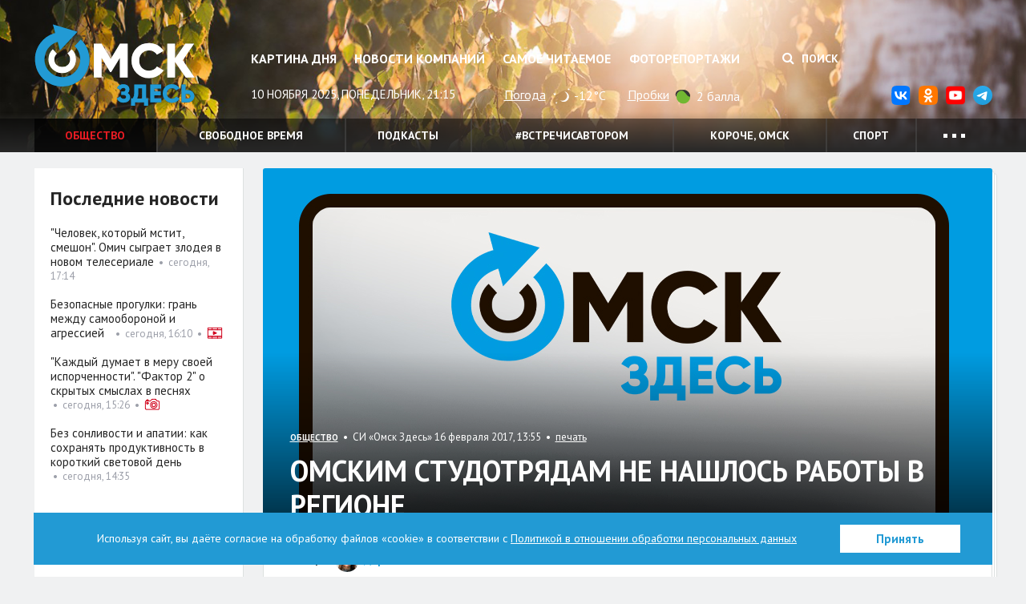

--- FILE ---
content_type: text/html; charset=UTF-8
request_url: https://omskzdes.ru/society/45113.html
body_size: 13020
content:
<!DOCTYPE html>
<html lang="ru" class="no-js">
<head>
	<meta charset="utf-8">
	<meta content="IE=edge,chrome=1" http-equiv="X-UA-Compatible">
	<meta name="viewport" content="width=device-width, initial-scale=1.0">
	<title>Омским студотрядам не нашлось работы в регионе - Общество</title>
	<meta name="description" content="В прошлом году омские студенты трудились в отелях и ресторанах на Черноморском побережье, перерабатывали рыбу и морепродукты на острове Сахалин, а также собирали фрукты в Крыму и строили стратегические предприятия &quot;Росатома&quot;. Однако в">
	<meta name="nosnippet">
	<link rel="image_src" href="https://omskzdes.ru/i/logo-sharing2.png">
	<meta property="og:image" content="https://omskzdes.ru/i/logo-sharing2.png">
	<meta property="og:title" content="Омским студотрядам не нашлось работы в регионе - Общество">
	<meta property="og:description" content="В прошлом году омские студенты трудились в отелях и ресторанах на Черноморском побережье, перерабатывали рыбу и морепродукты на острове Сахалин, а также собирали фрукты в Крыму и строили стратегические предприятия...">
	<meta property="og:url" content="https://omskzdes.ru/society/45113.html">
	<meta name="twitter:card" content="summary">
	<meta name="twitter:domain" content="Omsk_zdes">
	<meta name="twitter:site" content="@Omsk_zdes">
	<meta name="twitter:creator" content="@Omsk_zdes">
	<meta name="twitter:url" content="https://omskzdes.ru/society/45113.html">
	<meta name="twitter:title" content="Омским студотрядам не нашлось работы в регионе - Общество">
	<meta name="twitter:description" content="В прошлом году омские студенты трудились в отелях и ресторанах на Черноморском побережье, перерабатывали рыбу и морепродукты на острове Сахалин, а также собирали фрукты в Крыму и строили стратегические предприятия...">
	<meta name="twitter:image" content="https://omskzdes.ru/i/logo-sharing2.png">
	<link rel="amphtml" href="https://omskzdes.ru/amp/society/45113.html">
	<link rel="shortcut icon" href="/favicon.ico?3" type="image/x-icon">
	<link href="/css/styles.css?za232__23_09_2025" rel="stylesheet" type="text/css">
	<link href="/css/jquery.fancybox.css" rel="stylesheet" type="text/css">
	<link href="/css/fotorama.css?4.6.4" rel="stylesheet" type="text/css">
	<link href="https://fonts.googleapis.com/css?family=PT+Sans:400,700&display=swap&subset=cyrillic" rel="stylesheet">
	<link href="/css/temp.css?232.1" rel="stylesheet" type="text/css">
	<link href="/css/lightgallery.min.css?232" rel="stylesheet" type="text/css">
	<script src="/js/modernizr.min.js?3.6.0"></script>
	<script>
	var _prum = [['id', '535b9c48abe53dcc06135508'],
	['mark', 'firstbyte', (new Date()).getTime()]];
	(function() {
	var s = document.getElementsByTagName('script')[0]
	, p = document.createElement('script');
	p.async = 'async';
	p.src = '//rum-static.pingdom.net/prum.min.js';
	s.parentNode.insertBefore(p, s);
	})();
	</script>

	<script src="/js/cookies_agreement.js?22_09_2025"></script>

	<!-- Yandex.Metrika counter -->
    <script type="text/javascript">
        (function(m,e,t,r,i,k,a){
            m[i]=m[i]||function(){(m[i].a=m[i].a||[]).push(arguments)};
            m[i].l=1*new Date();
            for (var j = 0; j < document.scripts.length; j++) {if (document.scripts[j].src === r) { return; }}
            k=e.createElement(t),a=e.getElementsByTagName(t)[0],k.async=1,k.src=r,a.parentNode.insertBefore(k,a)
        })(window, document,'script','https://mc.yandex.ru/metrika/tag.js', 'ym');

        ym(1472451, 'init', {webvisor:true, clickmap:true, accurateTrackBounce:true, trackLinks:true});
    </script>
    <noscript><div><img src="https://mc.yandex.ru/watch/1472451" style="position:absolute; left:-9999px;" alt="" /></div></noscript>
    <!-- /Yandex.Metrika counter -->
</head>
<body>
<!--LiveInternet counter--><script type="text/javascript">
new Image().src = "//counter.yadro.ru/hit?r"+
escape(document.referrer)+((typeof(screen)=="undefined")?"":
";s"+screen.width+"*"+screen.height+"*"+(screen.colorDepth?
screen.colorDepth:screen.pixelDepth))+";u"+escape(document.URL)+
";h"+escape(document.title.substring(0,150))+
";"+Math.random();</script><!--/LiveInternet-->
<div class="b-top-infoblock js-optional-infoblock">
<script type="text/javascript">
(function(L){
	function s4(){return Math.floor((1+Math.random())*0x10000).toString(16).substring(1);}
	var D=document,uid=s4()+'-'+s4();
	L=('https:' == D.location.protocol ? 'https:' : 'http:')+L+'&referer='+escape(D.referrer||'unknown')+'&uid='+uid;
	D.write('<sc'+'ript type="text/javascript" id="'+uid+'" src="'+L+'" async><\/sc'+'ript>');
})('//adv.omskzdes.ru/block.js?place=1&position=1&callback=processBannerInjection');
</script>
</div>
<header class="l-header">
	<div class="l-header-img">
		<div class="l-header-img-inner">
			<img src="/storage/c/2025/10/07/1759837710_784344_43.png" alt="">
		</div>
	</div>
	<div class="b-header-head">
		<div class="container">
			<a href="/" class="logo" title="Омск Здесь">Омск Здесь</a>
			<button type="button" class="btn btn-menu-toggle collapsed" data-toggle="collapse" data-target="#navigation" aria-expanded="false">
				<span class="sr-only">Меню</span>
				<span class="icon-bar"></span>
				<span class="icon-bar"></span>
				<span class="icon-bar"></span>
			</button>
		</div>
	</div>
	<nav class="b-header collapse" id="navigation">
		<div class="container">
			<div class="b-header-body">
				<div class="b-header-content">
					<div class="b-header-main">
						<ul class="b-nav">
							<li><a href="/today/">Картина дня</a></li>
							<li><a href="/company-news/">Новости компаний</a></li>
							<li><a href="/most-readed/">Самое читаемое</a></li>
							<li><a href="/photo/">Фоторепортажи</a></li>
						</ul>
					</div>
					<div class="b-header-side">
						<div class="b-header-control" style="display: flex;justify-content: end;">
							
							<button class="btn btn-search" data-toggle="dropdown" aria-expanded="false">
								<i class="fa fa-search"></i>
								Поиск
							</button>
							<form class="b-header-form dropdown-menu" action="/search/">
								<div class="inner">
									<input type="text" name="q" class="form-control" placeholder="Поиск по сайту">
									<button type="submit" class="button">Искать</button>
								</div>
							</form>
						</div>
					</div>
				</div>

				<div class="b-header-dashboard">
					<div class="b-header-main">
						<div class="current-date">10 ноября 2025, понедельник, 21:15</div>
						<div class="widget">
							<div class="widget-name">
								<a href="/weather/">Погода</a>
							</div>
							<div class="widget-content">
								<img src="https://yastatic.net/weather/i/icons/blueye/white/svg/skc_n.svg" class="icon icon-weather" width="25" alt="ясно" title="ясно">
								-12°C
							</div>
						</div>
						<div class="widget">
							<div class="widget-name">
								<a href="/traffic/">Пробки</a>
							</div>
							<div class="widget-content">
								<span title="Дороги почти свободны" class="icon icon-trafficlight low"></span>
								2 балла
							</div>
						</div>
					</div>
					<div class="b-header-side">
						<ul class="b-header-socials pull-right">
							<li><a href="https://vk.com/omskzdes" target="_blank" rel="nofollow"><img src="/i/social/vk.svg"></a></li>
							<li><a href="https://ok.ru/omskzdes" target="_blank" rel="nofollow"><img src="/i/social/ok.svg"></a></li>
							<li><a href="https://www.youtube.com/@omskzdes55/videos" target="_blank" rel="nofollow"><img src="/i/social/youtube.png"></a></li>
							<li><a href="https://t.me/omskzdes55" target="_blank" rel="nofollow"><img src="/i/social/telegram.svg"></a></li>
						</ul>
					</div>
				</div>

			</div>
		</div>
		<div class="b-themes">
			<div class="container">
				<div class="b-themes-container">
				<!-- Закомментировал виджет радио 04.05.2023 Султанов Ильдар 
				<div class="b-radio-widget">
                        <a href="/radiosibir/" target="_blank" class="radio-logo">Радио Сибирь</a>
						<a href="/radiosibir/" target="_blank"><img src="/i/radio-link.png" class="radio-link" alt="Радио Сибирь"></a>
				</div>
				 -->
				<ul class="b-themes-nav" id="themes-nav">

                        <li class="active"><a href="/society/" >Общество</a></li>
                        <li><a href="/culture/" >Свободное время</a></li>
                        <li><a href="/podcasts/" >Подкасты</a></li>
                        <li><a href="/vstrechisavtorom/" >#встречисавтором</a></li>
                        <li><a href="/94/" >Короче, Омск</a></li>
                        <li><a href="/sports/" >Спорт</a></li>
                        <li class="mobile-only"><a href="/changeyourlife/" >Ловим кайдзен</a></li>
                        <li class="mobile-only"><a href="/health/" >Здоровье</a></li>
                        <li class="mobile-only"><a href="/kinozdes/" >Кино Здесь</a></li>
                        <li class="mobile-only"><a href="/lovebooks/" >#влюблённыевкниги</a></li>
                        <li class="mobile-only"><a href="/like/" >Лайкни</a></li>
                        <li class="mobile-only"><a href="/interviews/" >Интервью</a></li>
                        <li class="mobile-only"><a href="/economics/" >Экономика</a></li>
                        <li class="mobile-only"><a href="/gid55/" >ГИД55</a></li>
                        <li class="mobile-only"><a href="/weekendcinema/" >Кинотеатр выходного дня</a></li>
                        <li class="mobile-only"><a href="/incidents/" >Происшествия </a></li>
                        <li class="mobile-only"><a href="/politics/" >Политика</a></li>
                        <li class="mobile-only"><a href="/tehnologii/" >Технологии</a></li>
                        <li class="mobile-only"><a href="/company-news/" >Новости компаний</a></li>
                        <li class="mobile-only"><a href="https://smotridoma.omskzdes.ru/" target="_blank">#СмотриДома</a></li>
                        <li class="mobile-only"><a href="/20X20/" >20Х20</a></li>
						<li class="dropdown">
							<a href="#" class="dropdown-toggle" data-toggle="dropdown" aria-expanded="false">
								<span class="dot"></span>
								<span class="dot"></span>
								<span class="dot"></span>
							</a>
							<ul class="dropdown-menu dropdown-menu-custom">
								<li><a href="/changeyourlife/">Ловим кайдзен</a></li>
								<li><a href="/health/">Здоровье</a></li>
								<li><a href="/kinozdes/">Кино Здесь</a></li>
								<li><a href="/lovebooks/">#влюблённыевкниги</a></li>
								<li><a href="/like/">Лайкни</a></li>
								<li><a href="/interviews/">Интервью</a></li>
								<li><a href="/economics/">Экономика</a></li>
								<li><a href="/gid55/">ГИД55</a></li>
								<li><a href="/weekendcinema/">Кинотеатр выходного дня</a></li>
								<li><a href="/incidents/">Происшествия </a></li>
								<li><a href="/politics/">Политика</a></li>
								<li><a href="/tehnologii/">Технологии</a></li>
								<li><a href="/company-news/">Новости компаний</a></li>
								<li><a href="/smotridoma/">#СмотриДома</a></li>
								<li><a href="/20X20/">20Х20</a></li>
							</ul>
						</li>
					</ul>
				</div>
			</div>
		</div>

	</nav>
</header>
<main class="l-main">
	<div class="container">
		<div class="l-content g-clearfix">
			<div class="l-content-wrapper">
				<div class="b-content">
					<div class="g-container g-clearfix">

<div class="b-page" itemscope itemtype="http://schema.org/WPHeader">
	<div class="b-page-wrap">
		<article class="b-article g-clearfix" itemscope itemtype="http://schema.org/NewsArticle">
					<meta itemprop="datePublished" content="2017-02-16"/>
					<meta itemprop="dateModified" content="2024-06-18"/>
					<meta itemprop="mainEntityOfPage" content="/society/"/>
					<div class="g-hidden" itemprop="publisher" itemscope itemtype="https://schema.org/Organization">
						<meta itemprop="name" content="Омск здесь">
						<meta itemprop="address" content="Омск, ул. Омская, 215">
						<meta itemprop="telephone" content="90-84-96, +7 (913) 149-84-96">
						<div itemprop="logo" itemscope itemtype="https://schema.org/ImageObject">
							<img itemprop="url" itemprop="image" src="https://omskzdes.ru/i/logo.png">
							<meta itemprop="width" content="200">
							<meta itemprop="height" content="102">
						</div>
					</div>
					<div style="height:0;">
						<script language="javascript">document.write("<img src=\"https://omskzdes.ru/views_counter/?id="+"45113"+"&class="+"news"+"&"+Math.random()+"\" width=\"0\" height=\"0\">");</script>
						<noscript><img src="https://omskzdes.ru/views_counter/?id=45113&class=news" width="0" height="0"></noscript>
					</div>
					<div class="b-article-head">
						<div class="b-news news-overlay">
                                <div class="b-news-pic">
                                    <img src="/default_img.jpg" class="g-responsive">
                                    <div class="overlay"></div>
                                </div>
							<div class="b-news-body">
								<div class="b-news-meta">
									<span class="section-name"><a href="/society/"><span itemprop="articleSection">Общество</span></a></span>
									&nbsp;•&nbsp;&nbsp;СИ &laquo;Омск Здесь&raquo;&nbsp;16 февраля 2017, 13:55
									&nbsp;•&nbsp;&nbsp;<a href="/society/45113.html?print=1" rel="nofollow">печать</a>
								</div>
								<h1 class="b-news-title" itemprop="headline">Омским студотрядам не нашлось работы в регионе</h1>
							</div>
						</div>
					</div>
					<div class="b-article-authors">
						<strong>Автор:</strong>
						<a href="/profile/182/" class="person"><img src="/storage/u/1/8/182/1681211383_376052_28.jpg" class="g-circle" alt=""><span class="person-name" itemprop="author">Дарья Молчанская</span></a>
						
					</div>

			<div class="b-article-announce">
				<p>В прошлом году омские студенты трудились в отелях и ресторанах на Черноморском побережье, перерабатывали рыбу и морепродукты на острове Сахалин, а также собирали фрукты в Крыму и строили стратегические предприятия &quot;Росатома&quot;. Однако в родном регионе молодым специалистам работы почти не нашлось.</p>
			</div>
			<div class="b-article-body" itemprop="articleBody">

			<p>Завтра, 17 февраля, в России отметят новый государственный праздник, посвящённый трудовым подвигам более чем 18&nbsp;миллионов молодых людей, - День студенческих отрядов. В 74&nbsp;регионах страны, где сейчас действуют студенческие отряды, пройдут праздничные и торжественные мероприятия. Не станет исключением и Омск. Об этом сегодня в Международном пресс-центре &quot;МКР-Медиа&quot; рассказал командир Омского областного штаба студенческих отрядов Алексей Потейко.</p>
			<p>Завтра рано утром с пригородного вокзала отправится линейка &quot;Снежного десанта&quot;. Студенты посетят три района Омской области - в школах они проведут работу по пропаганде здорового образа жизни. Кроме этого, предусмотрена работа с социально незащищёнными слоями населения. Ветеранам и труженикам тыла волонтёры помогут убрать снег во дворах домов во избежание подтопления. В университетах уже несколько дней идёт агитация студентов, а завтра вечером состоится творческий вечер в ОМЦ &quot;Химик&quot;, в котором примут участие ветераны движения.</p>
			<p class="g-justify-center"><em>Алексей Потейко</em></p>
			<p>Подводя итоги 2016 года, Алексей Потейко отметил, что знаковым событием стало получение звания &quot;Лучшего регионального штаба студенческих отрядов&quot; впервые в современной истории и второй раз за время существования штаба <em>(в 1970-х годах омские студотряды получили знамя Совета министров - прим. ред.)</em>. <strong>&quot;Самым главным мы считаем практически отсутствие травматизма и вернувшихся ребята с положительными эмоциями и зарплатой. Общий фонд оплаты труда превысил 190 миллионов рублей. Ребята работали в 22</strong>&nbsp;<strong>субъектах федерации и 54</strong>&nbsp;<strong>муниципальных образованиях&quot;.</strong></p>
			<p>Средняя заработная плата участника студотряда в 2016 году составила 27&nbsp;тысяч рублей, но в зависимости от направления она может меняться. Так, вожатые зарабатывают от 8 до 20&nbsp;тыс. руб., а строители от 20 до 40&nbsp;тысяч. Гонорар проводников составлял от 30 до 35&nbsp;тысяч, а сервисные отряды (официанты, повара, горничные) около&nbsp;20. В &quot;самой романтичной и специфичной&quot; сфере - на путине зарплаты могут достигать до 100 тыс. руб. Самыми массовыми по итогам прошлого года были направления вожатых (более 1500 человек) и проводников, которыми трудились более 1100 студентов. Кризис коснулся строительной отрасли, где численность студотрядовцев составила не более 800 человек, и сервисных отрядов (официанты, повара, горничные), где трудились чуть более 400 человек.</p>
			<p>География выезда, по словам Алексея Потейко, обширна. Омские студенты работали в Москве, Крыму, Санкт-Петербурге, Новосибирске и на Сахалине. В 2016 году омские студенты участвовали в строительстве объектов на космодромах &quot;Восточный&quot; и &quot;Плесецк&quot;. Продолжалась работа в новой военной части в Новосибирске и в Кадетском корпусе в Тыве. Правда, с последним объектом омский штаб до сих пор судится за зарплату. При этом строек, в которых могут участвовать омские студенты, в родном регионе для них не нашлось.</p>
			<blockquote class=" b-article-quote idea">
			<p><strong>Мы всегда надеемся на большой объём работ в регионе, потому что в прошлом году мы не могли трудоустроить 300</strong>&nbsp;<strong>человек, которые по каким-то причинам не смогли выехать за пределы региона. При этом, надо отметить, что здесь закреплено направление вожатых: кто-то едет в областные лагеря, а кто-то остается работать на пришкольных. Число строек на территории области ничтожно мало, и мы не смогли трудоустроить и 100 человек. Трудилось всего</strong>&nbsp;<strong>80, при наших возможностях это мало, и мы готовы к большему. Сейчас мы, например, ведём переговоры с РЖД о привлечении студентов на территории региона при строительстве Транссибирской магистрали. &nbsp;</strong></p>
			</blockquote>

			</div>
					<div class="b-article-rate">
						<div class="emoji js-doc-like-block">
							<a class="emoji-item" data-type="0" data-doc-id="45113" data-doc-type="news">
								<div class="emoji-item__key">
									<i class="emoji-item__icon"><img src="/i/emoji/like.svg" alt="Нравится"></i>
								</div>
								<div class="emoji-item__value">0</div>
							</a>
							<a class="emoji-item" data-type="1" data-doc-id="45113" data-doc-type="news">
								<div class="emoji-item__key">
									<i class="emoji-item__icon"><img src="/i/emoji/joy.svg" alt="Ха-Ха"></i>
								</div>
								<div class="emoji-item__value">0</div>
							</a>
							<a class="emoji-item" data-type="2" data-doc-id="45113" data-doc-type="news">
								<div class="emoji-item__key">
									<i class="emoji-item__icon"><img src="/i/emoji/surprise.svg" alt="Удивительно"></i>
								</div>
								<div class="emoji-item__value">0</div>
							</a>
							<a class="emoji-item" data-type="3" data-doc-id="45113" data-doc-type="news">
								<div class="emoji-item__key">
									<i class="emoji-item__icon"><img src="/i/emoji/sad.svg" alt="Грустно"></i>
								</div>
								<div class="emoji-item__value">0</div>
							</a>
							<a class="emoji-item" data-type="4" data-doc-id="45113" data-doc-type="news">
								<div class="emoji-item__key">
									<i class="emoji-item__icon"><img src="/i/emoji/angry.svg" alt="Возмутительно"></i>
								</div>
								<div class="emoji-item__value">0</div>
							</a>
							<a class="emoji-item" data-type="5" data-doc-id="45113" data-doc-type="news">
								<div class="emoji-item__key">
									<i class="emoji-item__icon"><img src="/i/emoji/dislike.svg" alt="Не нравится"></i>
								</div>
								<div class="emoji-item__value">0</div>
							</a>
						</div>
						<div class="b-article-rate__discuss">
							<div class="emoji-item">
								<div class="emoji-item__key">
									<a class="btn btn-primary" data-target-element="#comments-block-45113">
										<i class="fa fa-comment" aria-hidden="true"></i><span class="hidden-xs"> Обсудить</span>
									</a>
								</div>
								<div class="emoji-item__value js-obj-comments-count">0</div>
							</div>
						</div>
					</div>
					<div class="b-article-tags">
						<strong class="tags-label"><i class="fa fa-tag"></i> <a href="/tags/">Теги</a></strong>&nbsp;&nbsp;•&nbsp;
						<a href="/tags/1067.html" class="g-link-hash">#Алексей Потейко</a> <a href="/tags/47270.html" class="g-link-hash">#пресс-центр МКР-Медиа</a> <a href="/tags/13496.html" class="g-link-hash">#студотряд</a>
					</div>
<div class="b-article-related g-rounded">
	<h3>Читайте также</h3>
	<ul class="">
		<li><strong><a href="/94/90238.html" target="_blank">Безопасные прогулки: грань между самообороной и агрессией &nbsp;</a></strong></li>
		<li><strong><a href="/society/90230.html" target="_blank">Музей омской рок-культуры устроит битву музыкантов</a></strong></li>
		<li><strong><a href="/culture/90231.html" target="_blank">&quot;Каждый думает в меру своей испорченности&quot;. &quot;Фактор 2&quot; о скрытых смыслах в песнях</a></strong></li>
		<li><strong><a href="/culture/90215.html" target="_blank">Прогулки с профессором: как в Омске появился собор для тех, кто &quot;не мог нанять экипаж&quot;</a></strong></li>
		<li><strong><a href="/culture/90236.html" target="_blank">&quot;Человек, который мстит, смешон&quot;. Омич сыграет злодея в новом телесериале</a></strong></li>
		<li><strong><a href="/society/45111.html" target="_blank">Стала известна дата сдачи ЕГЭ для родителей в Омске</a></strong></li>
		<li><strong><a href="/incidents/44668.html" target="_blank">В Омске 24-летний студент получил 130 часов обязательных работ за экстремизм в соцсетях</a></strong></li>
		<li><strong><a href="/live/45088.html" target="_blank">LIVE: &quot;День российских студенческих отрядов&quot;</a></strong></li>
	</ul>

<!--
<div class="row visible-xs">
		<div class="col-xs-6">
			<div class="b-news news-title news-classic">
				<div class="b-news-pic">
					<a href="/94/90238.html" target="_blank"><img src="/storage/c/2025/11/10/1762767081_699890_67.jpg" alt="Безопасные прогулки: грань между самообороной и агрессией &nbsp;" title="Безопасные прогулки: грань между самообороной и агрессией &nbsp;" class="g-responsive" /></a>
				</div>
				<div class="b-news-body">
					<span class="b-news-title"><a href="/94/90238.html" target="_blank">Безопасные прогулки: грань между самообороной и агрессией &nbsp;</a></span>
				</div>
			</div>
		</div>
		<div class="col-xs-6">
			<div class="b-news news-title news-classic">
				<div class="b-news-pic">
					<a href="/society/90230.html" target="_blank"><img src="/storage/c/2025/11/10/1762751241_907386_47.jpg" alt="Музей омской рок-культуры устроит битву музыкантов" title="Музей омской рок-культуры устроит битву музыкантов" class="g-responsive" /></a>
				</div>
				<div class="b-news-body">
					<span class="b-news-title"><a href="/society/90230.html" target="_blank">Музей омской рок-культуры устроит битву музыкантов</a></span>
				</div>
			</div>
		</div>
		<div class="col-xs-6">
			<div class="b-news news-title news-classic">
				<div class="b-news-pic">
					<a href="/culture/90231.html" target="_blank"><img src="/storage/c/2025/11/10/1762759563_899172_53.jpg" alt="&quot;Каждый думает в меру своей испорченности&quot;. &quot;Фактор 2&quot; о скрытых смыслах в песнях" title="&quot;Каждый думает в меру своей испорченности&quot;. &quot;Фактор 2&quot; о скрытых смыслах в песнях" class="g-responsive" /></a>
				</div>
				<div class="b-news-body">
					<span class="b-news-title"><a href="/culture/90231.html" target="_blank">&quot;Каждый думает в меру своей испорченности&quot;. &quot;Фактор 2&quot; о скрытых смыслах в песнях</a></span>
				</div>
			</div>
		</div>
		<div class="col-xs-6">
			<div class="b-news news-title news-classic">
				<div class="b-news-pic">
					<a href="/culture/90215.html" target="_blank"><img src="/storage/c/2025/11/07/1762505857_113167_13.jpg" alt="Прогулки с профессором: как в Омске появился собор для тех, кто &quot;не мог нанять экипаж&quot;" title="Прогулки с профессором: как в Омске появился собор для тех, кто &quot;не мог нанять экипаж&quot;" class="g-responsive" /></a>
				</div>
				<div class="b-news-body">
					<span class="b-news-title"><a href="/culture/90215.html" target="_blank">Прогулки с профессором: как в Омске появился собор для тех, кто &quot;не мог нанять экипаж&quot;</a></span>
				</div>
			</div>
		</div>
		<div class="col-xs-6">
			<div class="b-news news-title news-classic">
				<div class="b-news-pic">
					<a href="/culture/90236.html" target="_blank"><img src="/storage/c/2025/11/10/1762769160_101239_39.jpg" alt="&quot;Человек, который мстит, смешон&quot;. Омич сыграет злодея в новом телесериале" title="&quot;Человек, который мстит, смешон&quot;. Омич сыграет злодея в новом телесериале" class="g-responsive" /></a>
				</div>
				<div class="b-news-body">
					<span class="b-news-title"><a href="/culture/90236.html" target="_blank">&quot;Человек, который мстит, смешон&quot;. Омич сыграет злодея в новом телесериале</a></span>
				</div>
			</div>
		</div>
		<div class="col-xs-6">
			<div class="b-news news-title news-classic">
				<div class="b-news-body">
					<span class="b-news-title"><a href="/society/45111.html" target="_blank">Стала известна дата сдачи ЕГЭ для родителей в Омске</a></span>
				</div>
			</div>
		</div>
		<div class="col-xs-6">
			<div class="b-news news-title news-classic">
				<div class="b-news-body">
					<span class="b-news-title"><a href="/incidents/44668.html" target="_blank">В Омске 24-летний студент получил 130 часов обязательных работ за экстремизм в соцсетях</a></span>
				</div>
			</div>
		</div>
		<div class="col-xs-6">
			<div class="b-news news-title news-classic">
				<div class="b-news-pic">
					<a href="/live/45088.html" target="_blank"><img src="/storage/c/2017/02/15/1487218234_065228_06.jpg" alt="LIVE: &quot;День российских студенческих отрядов&quot;" title="LIVE: &quot;День российских студенческих отрядов&quot;" class="g-responsive" /></a>
				</div>
				<div class="b-news-body">
					<span class="b-news-title"><a href="/live/45088.html" target="_blank">LIVE: &quot;День российских студенческих отрядов&quot;</a></span>
				</div>
			</div>
		</div>
</div>
-->

</div>

					<div class="b-article-like js-doc-share-block">
						<ul class="list g-clearfix">
							<li class="item item-label">
								<strong class="like-label">Поделиться:</strong>
							</li>
							<li class="item">
								<a class="" href="https://connect.ok.ru/offer?url=https://omskzdes.ru/society/45113.html&title=%D0%9E%D0%BC%D1%81%D0%BA%D0%B8%D0%BC+%D1%81%D1%82%D1%83%D0%B4%D0%BE%D1%82%D1%80%D1%8F%D0%B4%D0%B0%D0%BC+%D0%BD%D0%B5+%D0%BD%D0%B0%D1%88%D0%BB%D0%BE%D1%81%D1%8C+%D1%80%D0%B0%D0%B1%D0%BE%D1%82%D1%8B+%D0%B2+%D1%80%D0%B5%D0%B3%D0%B8%D0%BE%D0%BD%D0%B5">
									<img src="/i/social/ok.svg" style="width:24px">
									<span class="count"></span>
								</a>
							</li>
							<li class="item">
								<a class="" href="https://vk.com/share.php?url=https://omskzdes.ru/society/45113.html">
									<img src="/i/social/vk.svg" style="width:24px">
									<span class="count"></span>
								</a>
							</li>
							<li class="item">
								<a class="" data-sn-type="telegram" data-doc-id="45113" data-doc-type="news" href="https://t.me/share/url?url=https://omskzdes.ru/society/45113.html">
									<img src="/i/social/telegram.svg" style="width:24px">
									<span class="count"></span>
								</a>
							</li>
							<li class="item item-rss">
								<a class="btn btn-default btn-rss" href="/rss/society.xml">
									<i class="fa fa-rss"></i>
									<span class="count">RSS</span>
								</a>
							</li>
						</ul>
						<input type="hidden" id="google-plus-key" value="">
					</div>

		</article>
	</div>
</div>
<div class="b-infoblock js-optional-infoblock">
	<div class="g-container-less">
<script type="text/javascript">
(function(L){
	function s4(){return Math.floor((1+Math.random())*0x10000).toString(16).substring(1);}
	var D=document,uid=s4()+'-'+s4();
	L=('https:' == D.location.protocol ? 'https:' : 'http:')+L+'&referer='+escape(D.referrer||'unknown')+'&uid='+uid;
	D.write('<sc'+'ript type="text/javascript" id="'+uid+'" src="'+L+'" async><\/sc'+'ript>');
})('//adv.omskzdes.ru/block.js?place=6&position=1&callback=processBannerInjection');
</script>
	</div>
</div>
		<div class="b-page" id="comments-block-45113" style="display:none;">
			<div class="b-page-wrap">
				<div class="b-comments-head g-clearfix">
					<div class="b-section-title">Комментарии</div>
					<a class="btn btn-primary g-pull-left b-comment-reply" href="#">Добавить свой</a>
				</div>
				<input type="hidden" id="object-id" value="45113">
				<input type="hidden" id="user-id" value="">
				<div class="b-comments">
					<div id="comments-list">

					</div>
					<div id="new-comment" class="comment-answer">
					<form class="b-comment-form g-rounded" id="comment-form-45113">
						<input type="hidden" name="control_charset" value="Контроль">
						<input type="hidden" name="obj_id" value="45113">
						<div class="b-comment-form_field">
							<textarea class="form-control" cols="" rows="4" name="body" placeholder="Добавить свой комментарий..."></textarea>
							<div id="new-comment-errors" style="display:none;"></div>
						</div>
						<div class="b-comment-form_buttons g-clearfix">
							<div class="auth g-pull-left" id="comment_user_info">

							</div>
							<button class="btn btn-primary g-pull-right" onclick="return addComment(this);">Опубликовать</button>
						</div>
					</form>

					</div>
					<div id="new-comment-desc" style="display:none;">
						<div class="b-comment_buttons">
							<a href="#" class="btn btn-default btn-reply b-comment-reply">Написать комментарий</a>
						</div>
					</div>
				</div>
			</div>
		</div>


					</div>
				</div>
			</div>
			<div class="l-sidebar">
				<div class="b-sidebar">
					<div class="row">
						<div class="col-md-12 col-sm-6 js-optional-infoblock">
<div class="b-side-item">
	<div class="b-side-infoblock">
<script type="text/javascript">
(function(L){
	function s4(){return Math.floor((1+Math.random())*0x10000).toString(16).substring(1);}
	var D=document,uid=s4()+'-'+s4();
	L=('https:' == D.location.protocol ? 'https:' : 'http:')+L+'&referer='+escape(D.referrer||'unknown')+'&uid='+uid;
	D.write('<sc'+'ript type="text/javascript" id="'+uid+'" src="'+L+'" async><\/sc'+'ript>');
})('//adv.omskzdes.ru/block.js?place=5&position=5&callback=processBannerInjection');
</script>
	</div>
</div>

						</div>
					</div>

					<div class="b-side-item">
						<div class="b-side-item-title">Последние новости</div>
						<div class="row js-match-height">
							<div class="col-xs-6 col-md-12">
								<div class="b-news news-title news-side">
									<div class="b-news-body">
										<span class="b-news-title"><a href="/culture/90236.html">&quot;Человек, который мстит, смешон&quot;. Омич сыграет злодея в новом телесериале</a></span>
						&nbsp;•&nbsp;&nbsp;<span class="news-date">сегодня, 17:14</span>

									</div>
								</div>
							</div>
							<div class="col-xs-6 col-md-12">
								<div class="b-news news-title news-side">
									<div class="b-news-body">
										<span class="b-news-title"><a href="/94/90238.html">Безопасные прогулки: грань между самообороной и агрессией &nbsp;</a></span>
						&nbsp;•&nbsp;&nbsp;<span class="news-date">сегодня, 16:10</span>
						&nbsp;•&nbsp;&nbsp;<a href="/94/90238.html#video" class="contents"><i class="icon icon-videos"></i></a>

									</div>
								</div>
							</div>
							<div class="col-xs-6 col-md-12">
								<div class="b-news news-title news-side">
									<div class="b-news-body">
										<span class="b-news-title"><a href="/culture/90231.html">&quot;Каждый думает в меру своей испорченности&quot;. &quot;Фактор 2&quot; о скрытых смыслах в песнях</a></span>
						&nbsp;•&nbsp;&nbsp;<span class="news-date">сегодня, 15:26</span>
						&nbsp;•&nbsp;&nbsp;<a href="/culture/90231.html#photo" class="contents"><i class="icon icon-photos"></i></a>

									</div>
								</div>
							</div>
							<div class="col-xs-6 col-md-12">
								<div class="b-news news-title news-side">
									<div class="b-news-body">
										<span class="b-news-title"><a href="/health/90237.html">Без сонливости и апатии: как сохранять продуктивность в короткий световой день</a></span>
						&nbsp;•&nbsp;&nbsp;<span class="news-date">сегодня, 14:35</span>

									</div>
								</div>
							</div>
						</div>
					</div>

					<div class="row">
						<div class="col-md-12 col-sm-6 js-optional-infoblock">
<div class="b-side-item">
	<div class="b-side-infoblock">
<script type="text/javascript">
(function(L){
	function s4(){return Math.floor((1+Math.random())*0x10000).toString(16).substring(1);}
	var D=document,uid=s4()+'-'+s4();
	L=('https:' == D.location.protocol ? 'https:' : 'http:')+L+'&referer='+escape(D.referrer||'unknown')+'&uid='+uid;
	D.write('<sc'+'ript type="text/javascript" id="'+uid+'" src="'+L+'" async><\/sc'+'ript>');
})('//adv.omskzdes.ru/block.js?place=5&position=1&callback=processBannerInjection');
</script>
	</div>
</div>

						</div>
						<div class="col-md-12 col-sm-6 js-optional-infoblock">
<div class="b-side-item">
	<div class="b-side-infoblock">
<script type="text/javascript">
(function(L){
	function s4(){return Math.floor((1+Math.random())*0x10000).toString(16).substring(1);}
	var D=document,uid=s4()+'-'+s4();
	L=('https:' == D.location.protocol ? 'https:' : 'http:')+L+'&referer='+escape(D.referrer||'unknown')+'&uid='+uid;
	D.write('<sc'+'ript type="text/javascript" id="'+uid+'" src="'+L+'" async><\/sc'+'ript>');
})('//adv.omskzdes.ru/block.js?place=5&position=2&callback=processBannerInjection');
</script>
	</div>
</div>

						</div>
					</div>

<div class="b-side-item js-optional-infoblock">
	<div class="b-side-item-title">Ещё новости</div>
	<div class="row">
		<div class="col-md-12">
<script type="text/javascript">
(function(L){
	function s4(){return Math.floor((1+Math.random())*0x10000).toString(16).substring(1);}
	var D=document,uid=s4()+'-'+s4();
	L=('https:' == D.location.protocol ? 'https:' : 'http:')+L+'&referer='+escape(D.referrer||'unknown')+'&uid='+uid;
	D.write('<sc'+'ript type="text/javascript" id="'+uid+'" src="'+L+'" async><\/sc'+'ript>');
})('//adv.omskzdes.ru/block.js?place=5&position=4&callback=processBannerInjection');
</script>
		</div>
	</div>
</div>

					<div class="row">
						<div class="col-md-12 col-sm-6 js-optional-infoblock">
<div class="b-side-item">
	<div class="b-side-infoblock">
<script type="text/javascript">
(function(L){
	function s4(){return Math.floor((1+Math.random())*0x10000).toString(16).substring(1);}
	var D=document,uid=s4()+'-'+s4();
	L=('https:' == D.location.protocol ? 'https:' : 'http:')+L+'&referer='+escape(D.referrer||'unknown')+'&uid='+uid;
	D.write('<sc'+'ript type="text/javascript" id="'+uid+'" src="'+L+'" async><\/sc'+'ript>');
})('//adv.omskzdes.ru/block.js?place=5&position=3&callback=processBannerInjection');
</script>
	</div>
</div>

						</div>
					</div>


				</div>
			</div>
		</div>
		<footer class="l-footer">
			<div class="b-content-info">
				<div class="g-container g-clearfix">
					<a href="/"><img src="/i/logo-footer.svg" class="b-foot-logo" alt=""></a>
					<div class="b-foot-line">
						<a href="/about/">О нас</a>&nbsp;&nbsp;•&nbsp;
						<a href="/about/#page-3">Партнерам</a>&nbsp;&nbsp;•&nbsp;
						<a href="/privacy-policy/">Политика в отношении обработки персональных данных</a>
					</div>
					<div class="b-counters">
						<div class="item">
						</div>
						<div class="item hidden-xs">
<!--noindex-->
<!-- begin of Top100 code -->
<script id="top100Counter" type="text/javascript" src="https://counter.rambler.ru/top100.jcn?2273089"></script>
<noscript><a href="https://top100.rambler.ru/navi/2273089/"> <img border="0" src="https://counter.rambler.ru/top100.cnt?2273089" alt="Rambler's Top100" /> </a> </noscript>
<!-- end of Top100 code -->
<!--/noindex-->
						</div>
					</div>
					<div class="b-copyright">
						При цитировании материалов гиперссылка на&nbsp;www.omskzdes.ru обязательна.
                        <br>И.о. главного редактора: Астафьева Татьяна Петровна
					</div>
				</div>
			</div>
			<div class="b-contacts">
				<div class="g-container g-clearfix">
					<div class="b-address">
						<img src="/i/18+.svg" class="sign-18" alt="18+">
						<p>
							Омск, ул. Омская, 215 (помещение А314)<br>
							omskzdes@inbox.ru<br>
							Тел.: +7 (913) 149 8496
						</p>
					</div>
				</div>
			</div>
			<div class="b-disabled">
				<div class="g-container g-clearfix">
					<div class="b-disabled-inner">
						<a href="https://special.omskzdes.ru">Версия для слабовидящих</a>
					</div>
				</div>
			</div>
		</footer>
	</div>
</main>
<div class="b-back-to-top" style="display: none;" id="back-to-top">Наверх</div>
<div id="modal-container"></div>
<script src="/js/jquery-1.12.4.min.js"></script>
<script src="/js/bootstrap.min.js?3.3.7"></script>
<script src="/js/jquery.placeholder.min.js"></script>
<script src="/js/jquery.ba-hashchange.min.js"></script>
<script src="/js/jquery.smooth-scroll.min.js"></script>
<script src="/js/jquery.fileupload.min.js"></script>
<script src="/js/imagesloaded.pkgd.min.js"></script>
<script src="/js/masonry.pkgd.min.js"></script>
<script src="/js/jquery.mousewheel.min.js"></script>
<script src="/js/lightgallery.min.js?3"></script>
<script src="/js/lg-thumbnail.min.js?3"></script>
<script src="/js/jquery.matchHeight.min.js"></script>

<script src="/js/jquery.fancybox.pack.js"></script>
<script src="/js/fotorama.js?4.6.4"></script>
<script src="https://unpkg.com/@vkid/sdk@<3.0.0/dist-sdk/umd/index.js"></script>
 <script type="text/javascript">

 if ('VKIDSDK' in window) {
   const VKID = window.VKIDSDK;

   VKID.Config.init({
     app: 54097500,
     redirectUrl: 'https://omskzdes.ru/',
     responseMode: VKID.ConfigResponseMode.Callback,
     source: VKID.ConfigSource.LOWCODE,
     scope: '', // Complete the necessary accesses as needed
   });

   const oneTap = new VKID.OneTap();

   oneTap.render({
     container: document.getElementById("VKIDSDKAuthButton"),
     showAlternativeLogin: true,
     oauthList: [
       'ok_ru'
     ]
   })
   .on(VKID.WidgetEvents.ERROR, vkidOnError)
   .on(VKID.OneTapInternalEvents.LOGIN_SUCCESS, function (payload) {
     const code = payload.code;
     const deviceId = payload.device_id;

     VKID.Auth.exchangeCode(code, deviceId)
       .then(vkidOnSuccess)
       .catch(vkidOnError);
   });

   function vkidOnSuccess(data) {
        console.log(data)
     // Processing result
   }

   function vkidOnError(error) {
     // Processing error
   }
 }
 </script>
<script type="text/javascript" src="//vk.com/js/api/openapi.js?116"></script>
<script type="text/javascript">$(document).ready(function() {
	VK.init({apiId: 4171337, onlyWidgets: false});
});
</script>
<script type="text/javascript" src="/js/auth.js?232"></script>
<script src="/js/common.js?2323"></script>
<script src="/js/dynamicNewsLoad.js?3"></script>
<!--[if lte IE 8]>
	<script src="/js/respond.min.js"></script>
<![endif]-->
</body>
</html>





--- FILE ---
content_type: image/svg+xml
request_url: https://yastatic.net/weather/i/icons/blueye/white/svg/skc_n.svg
body_size: 223
content:
<svg enable-background="new 0 0 32 32" viewBox="0 0 32 32" xmlns="http://www.w3.org/2000/svg"><path d="M22.442 8.523c-.737-.264-1.487-.407-2.23-.455 3.78 1.5 5.722 5.73 4.345 9.59-1.41 3.946-5.75 6.004-9.695 4.595-.48-.17-.93-.388-1.353-.64.89 1.03 2.05 1.85 3.422 2.34 4.26 1.523 8.948-.7 10.47-4.96 1.52-4.26-.7-8.95-4.962-10.47zM9.048 27.598l-1.164-.89-1.17.88.484-1.38L6 25.363l1.464.035.43-1.4.42 1.403 1.464-.02-1.204.833.474 1.385zM6.9 14.454L5.22 13.17l-1.692 1.27.702-1.994L2.5 11.23l2.114.05.622-2.02.606 2.026 2.113-.033-1.74 1.2.684 2zM28.707 6.21l-1.2-.917-1.21.907.5-1.426-1.236-.87 1.515.036.444-1.445.432 1.45 1.513-.024-1.243.86.487 1.43z" fill="#FFF" fill-rule="evenodd"/></svg>
